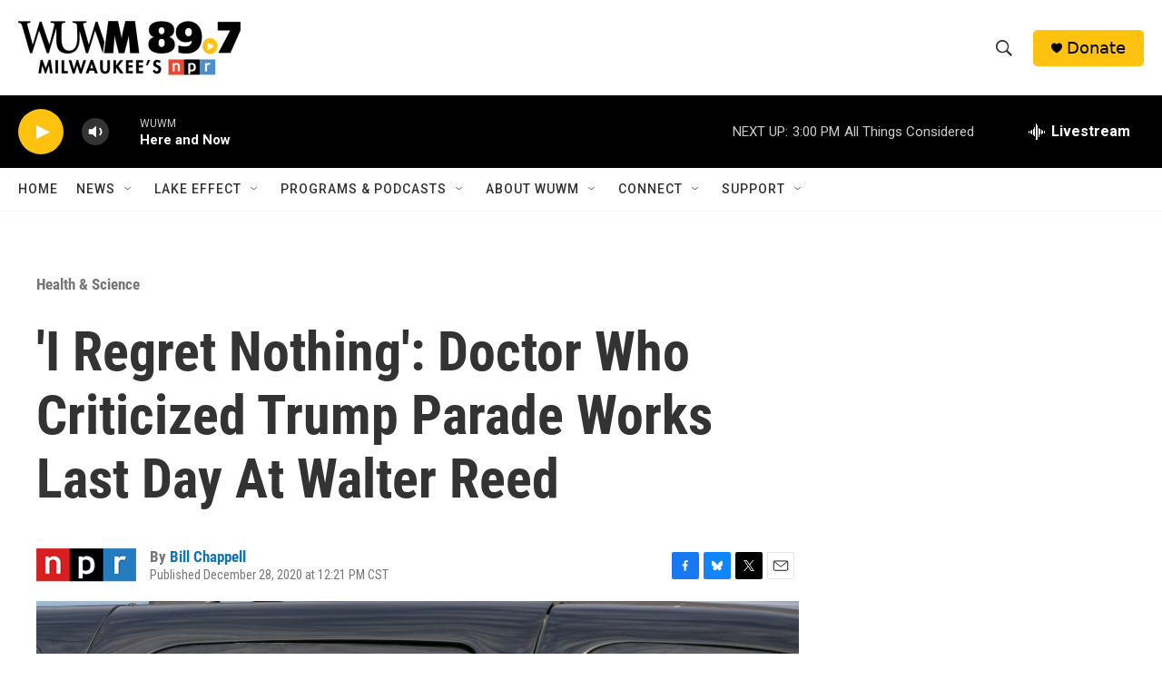

--- FILE ---
content_type: text/html; charset=utf-8
request_url: https://www.google.com/recaptcha/api2/aframe
body_size: 268
content:
<!DOCTYPE HTML><html><head><meta http-equiv="content-type" content="text/html; charset=UTF-8"></head><body><script nonce="dBG6iEQJPm5Dn3H23v4DQA">/** Anti-fraud and anti-abuse applications only. See google.com/recaptcha */ try{var clients={'sodar':'https://pagead2.googlesyndication.com/pagead/sodar?'};window.addEventListener("message",function(a){try{if(a.source===window.parent){var b=JSON.parse(a.data);var c=clients[b['id']];if(c){var d=document.createElement('img');d.src=c+b['params']+'&rc='+(localStorage.getItem("rc::a")?sessionStorage.getItem("rc::b"):"");window.document.body.appendChild(d);sessionStorage.setItem("rc::e",parseInt(sessionStorage.getItem("rc::e")||0)+1);localStorage.setItem("rc::h",'1769025355046');}}}catch(b){}});window.parent.postMessage("_grecaptcha_ready", "*");}catch(b){}</script></body></html>